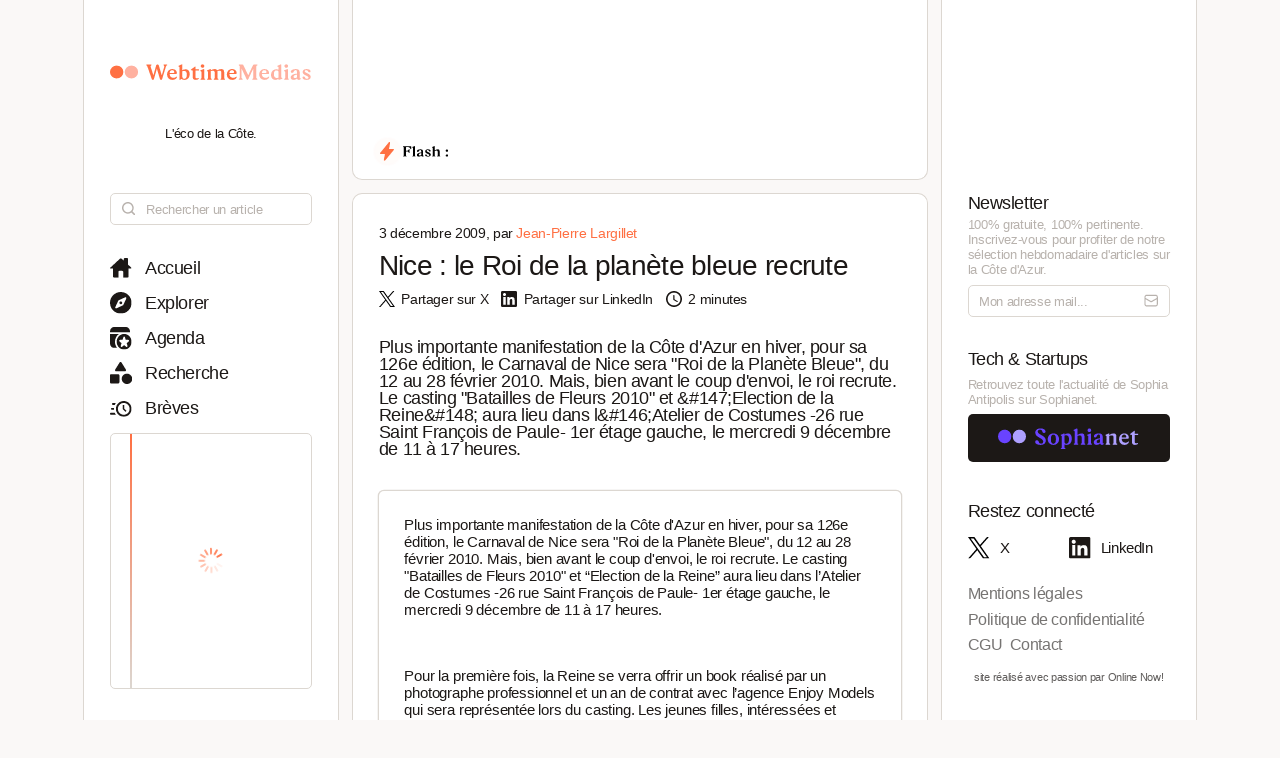

--- FILE ---
content_type: text/html; charset=utf-8
request_url: https://www.webtimemedias.com/article/nice-le-roi-de-la-planete-bleue-recrute
body_size: 4839
content:
<!DOCTYPE html><html><head><link rel="publisher" href="https://plus.google.com/+WebtimeMedias" data-next-head=""/><meta name="google-site-verification" content="YOUR_VERIFICATION_CODE" data-next-head=""/><title data-next-head="">Nice : le Roi de la planète bleue recrute | WebtimeMedias</title><meta charSet="UTF-8" data-next-head=""/><meta name="viewport" content="width=device-width, initial-scale=1.0, maximum-scale=5.0" data-next-head=""/><meta name="description" content="WebTime Medias - L&#x27;éco de la Côte" data-next-head=""/><meta name="robots" content="index, follow" data-next-head=""/><link rel="canonical" href="https://webtimemedias.com/article/nice-le-roi-de-la-planete-bleue-recrute" data-next-head=""/><meta name="keywords" content="" data-next-head=""/><meta property="og:title" content="Nice : le Roi de la planète bleue recrute | WebtimeMedias" data-next-head=""/><meta property="og:type" content="article" data-next-head=""/><meta property="og:site_name" content="WebtimeMedias" data-next-head=""/><meta property="og:locale" content="fr_FR" data-next-head=""/><meta property="og:description" content="WebTime Medias - L&#x27;éco de la Côte" data-next-head=""/><meta property="og:url" content="https://webtimemedias.com/article/nice-le-roi-de-la-planete-bleue-recrute" data-next-head=""/><meta property="og:image" content="https://webtimemedias.com/webcover.jpg" data-next-head=""/><meta property="og:image:width" content="1200" data-next-head=""/><meta property="og:image:height" content="630" data-next-head=""/><meta property="og:image:alt" content="WebTime Medias - L&#x27;éco de la Côte" data-next-head=""/><meta name="twitter:card" content="summary_large_image" data-next-head=""/><meta name="twitter:site" content="@_sophianet" data-next-head=""/><meta name="twitter:creator" content="@_sophianet" data-next-head=""/><meta name="twitter:title" content="Nice : le Roi de la planète bleue recrute | WebtimeMedias" data-next-head=""/><meta name="twitter:description" content="WebTime Medias - L&#x27;éco de la Côte" data-next-head=""/><meta name="twitter:image" content="https://webtimemedias.com/webcover.jpg" data-next-head=""/><meta name="twitter:image:alt" content="WebTime Medias - L&#x27;éco de la Côte" data-next-head=""/><meta property="article:published_time" content="2026-01-30T14:47:10.429Z" data-next-head=""/><meta property="article:modified_time" content="2026-01-30T14:47:10.429Z" data-next-head=""/><meta property="article:author" content="Jean-Jean-Pierre Largillet" data-next-head=""/><meta property="article:section" content="Technologie" data-next-head=""/><link rel="preload" href="https://webtimemedias.com/webcover.jpg" as="image" data-next-head=""/><link rel="icon" href="/wtm1_favicon.svg" data-next-head=""/><script type="application/ld+json" data-next-head="">{&quot;@context&quot;:&quot;https://schema.org&quot;,&quot;@type&quot;:&quot;NewsArticle&quot;,&quot;headline&quot;:&quot;Nice : le Roi de la planète bleue recrute | WebtimeMedias&quot;,&quot;image&quot;:[&quot;https://webtimemedias.com/webcover.jpg&quot;],&quot;datePublished&quot;:&quot;2026-01-30T14:47:10.429Z&quot;,&quot;dateModified&quot;:&quot;2026-01-30T14:47:10.429Z&quot;,&quot;author&quot;:{&quot;@type&quot;:&quot;Person&quot;,&quot;name&quot;:&quot;Jean-Jean-Pierre Largillet&quot;},&quot;publisher&quot;:{&quot;@type&quot;:&quot;Organization&quot;,&quot;name&quot;:&quot;WebtimeMedias&quot;,&quot;logo&quot;:{&quot;@type&quot;:&quot;ImageObject&quot;,&quot;url&quot;:&quot;https://webtimemedias.com/spn1_favicon.svg&quot;}},&quot;description&quot;:&quot;WebTime Medias - L&#x27;éco de la Côte&quot;,&quot;mainEntityOfPage&quot;:&quot;https://webtimemedias.com/article/nice-le-roi-de-la-planete-bleue-recrute&quot;}</script><script type="application/ld+json" data-next-head="">{&quot;@context&quot;:&quot;https://schema.org&quot;,&quot;@type&quot;:&quot;NewsArticle&quot;,&quot;headline&quot;:&quot;Nice : le Roi de la planète bleue recrute&quot;,&quot;name&quot;:&quot;Nice : le Roi de la planète bleue recrute | WebtimeMedias&quot;,&quot;image&quot;:[&quot;https://webtimemedias.com/webcover.jpg&quot;],&quot;datePublished&quot;:&quot;2026-01-30T14:47:10.429Z&quot;,&quot;dateModified&quot;:&quot;2026-01-30T14:47:10.429Z&quot;,&quot;author&quot;:{&quot;@type&quot;:&quot;Person&quot;,&quot;name&quot;:&quot;Jean-Jean-Pierre Largillet&quot;},&quot;publisher&quot;:{&quot;@type&quot;:&quot;Organization&quot;,&quot;name&quot;:&quot;WebtimeMedias&quot;,&quot;logo&quot;:{&quot;@type&quot;:&quot;ImageObject&quot;,&quot;url&quot;:&quot;https://webtimemedias.com/wtm1_favicon.svg&quot;,&quot;width&quot;:60,&quot;height&quot;:60}},&quot;description&quot;:&quot;WebTime Medias - L&#x27;éco de la Côte&quot;,&quot;isAccessibleForFree&quot;:&quot;True&quot;,&quot;inLanguage&quot;:&quot;fr-FR&quot;,&quot;articleSection&quot;:&quot;Technologie&quot;,&quot;keywords&quot;:&quot;&quot;,&quot;url&quot;:&quot;https://webtimemedias.com/article/nice-le-roi-de-la-planete-bleue-recrute&quot;}</script><link rel="preload" href="/icons/sophianet-search.svg" as="image" data-next-head=""/><link rel="preload" href="/icons/sophianet-explore.svg" as="image" data-next-head=""/><link rel="preload" href="/icons/sophianet-calendar.svg" as="image" data-next-head=""/><link rel="preload" href="/icons/sophianet-advanced-search.svg" as="image" data-next-head=""/><link rel="preload" href="/icons/sophianet-shorts.svg" as="image" data-next-head=""/><link rel="preload" href="/icons/sophianet-menu.svg" as="image" data-next-head=""/><link rel="preload" href="/webtimemedias.svg" as="image" data-next-head=""/><link rel="preload" href="/icons/sophianet-sparkles.svg" as="image" data-next-head=""/><link rel="preload" href="/icons/sophianet-flash2.svg" as="image" data-next-head=""/><link rel="preload" href="/icons/sophianet-flash-text.svg" as="image" data-next-head=""/><script type="application/ld+json" data-next-head="">{&quot;@context&quot;:&quot;https://schema.org&quot;,&quot;@type&quot;:&quot;BreadcrumbList&quot;,&quot;itemListElement&quot;:[{&quot;@type&quot;:&quot;ListItem&quot;,&quot;position&quot;:1,&quot;name&quot;:&quot;Accueil&quot;,&quot;item&quot;:&quot;https://webtimemedias.com/&quot;},{&quot;@type&quot;:&quot;ListItem&quot;,&quot;position&quot;:2,&quot;name&quot;:&quot;Actualités&quot;,&quot;item&quot;:&quot;https://webtimemedias.com/category/&quot;},{&quot;@type&quot;:&quot;ListItem&quot;,&quot;position&quot;:3,&quot;name&quot;:&quot;Nice : le Roi de la planète bleue recrute&quot;,&quot;item&quot;:&quot;https://webtimemedias.com/article/nice-le-roi-de-la-planete-bleue-recrute&quot;}]}</script><link rel="preload" href="/icons/sophianet-home.svg" as="image" data-next-head=""/><link rel="preload" href="/icons/sophianet-close.svg" as="image" data-next-head=""/><link rel="preload" href="/icons/sophianet-mail.svg" as="image" data-next-head=""/><link rel="preload" href="/sophianet2.svg" as="image" data-next-head=""/><link rel="preload" href="/icons/sophianet-twitter.svg" as="image" data-next-head=""/><link rel="preload" href="/icons/sophianet-linkedin.svg" as="image" data-next-head=""/><link rel="preload" href="/_next/static/css/bab736255558566c.css" as="style"/><link rel="stylesheet" href="/_next/static/css/bab736255558566c.css" data-n-g=""/><link rel="preload" href="/_next/static/css/ccffa630fa5d7d09.css" as="style"/><link rel="stylesheet" href="/_next/static/css/ccffa630fa5d7d09.css" data-n-p=""/><noscript data-n-css=""></noscript><script defer="" nomodule="" src="/_next/static/chunks/polyfills-42372ed130431b0a.js"></script><script src="/_next/static/chunks/webpack-6ffd07a3317375c1.js" defer=""></script><script src="/_next/static/chunks/framework-052b50cd3d4947f2.js" defer=""></script><script src="/_next/static/chunks/main-d4c20200ddabac7f.js" defer=""></script><script src="/_next/static/chunks/pages/_app-2e55d676fba3d686.js" defer=""></script><script src="/_next/static/chunks/965-e3a3c044d52d8469.js" defer=""></script><script src="/_next/static/chunks/884-1cd83b078bfd3eb3.js" defer=""></script><script src="/_next/static/chunks/801-03e82bca220e202c.js" defer=""></script><script src="/_next/static/chunks/163-e72b492372918cf5.js" defer=""></script><script src="/_next/static/chunks/pages/article/%5Bslug%5D-b94e654b1cbb9a18.js" defer=""></script><script src="/_next/static/j4VVonycBY0r9ddPt5Uef/_buildManifest.js" defer=""></script><script src="/_next/static/j4VVonycBY0r9ddPt5Uef/_ssgManifest.js" defer=""></script></head><body><div id="__next"><div class="main"><div class="left"><div class="fixed"><div class="mobile-exit"><div class="icon"><img alt="Fermer le menu" decoding="async" data-nimg="fill" style="position:absolute;height:100%;width:100%;left:0;top:0;right:0;bottom:0;object-fit:contain;color:transparent" src="/icons/sophianet-close.svg"/></div></div><div class="top"><div class="icon" title="Retourner à l&#x27;accueil"><img alt="Logo WebtimeMedias" decoding="async" data-nimg="fill" style="position:absolute;height:100%;width:100%;left:0;top:0;right:0;bottom:0;object-fit:contain;color:transparent" src="/webtimemedias.svg"/></div><div class="subtitle"><p class="text">L&#x27;éco de la Côte.</p></div></div><div class="Searchbar_searchbar__nbjdF"><div class="Searchbar_container__qGu4o"><div class="Searchbar_icon__1cbiX"><img alt="Rechercher" decoding="async" data-nimg="fill" style="position:absolute;height:100%;width:100%;left:0;top:0;right:0;bottom:0;object-fit:contain;color:transparent" src="/icons/sophianet-search.svg"/></div><input class="Searchbar_input___Wmay" type="text" name="search" id="search" placeholder="Rechercher un article" autoComplete="off"/></div></div><div class="buttons"><a class="button " title="Accueil"><div class="icon"><img alt="Accueil" decoding="async" data-nimg="fill" style="position:absolute;height:100%;width:100%;left:0;top:0;right:0;bottom:0;object-fit:contain;color:transparent" src="/icons/sophianet-home.svg"/></div><p class="text">Accueil</p></a><a class="button " title="Explorer"><div class="icon"><img alt="Explorer" decoding="async" data-nimg="fill" style="position:absolute;height:100%;width:100%;left:0;top:0;right:0;bottom:0;object-fit:contain;color:transparent" src="/icons/sophianet-explore.svg"/></div><p class="text">Explorer</p></a><a class="button " title="Agenda"><div class="icon"><img alt="Agenda" decoding="async" data-nimg="fill" style="position:absolute;height:100%;width:100%;left:0;top:0;right:0;bottom:0;object-fit:contain;color:transparent" src="/icons/sophianet-calendar.svg"/></div><p class="text">Agenda</p></a><a class="button " title="Recherche"><div class="icon"><img alt="Recherche" decoding="async" data-nimg="fill" style="position:absolute;height:100%;width:100%;left:0;top:0;right:0;bottom:0;object-fit:contain;color:transparent" src="/icons/sophianet-advanced-search.svg"/></div><p class="text">Recherche</p></a><a class="button " title="Brèves"><div class="icon"><img alt="Brèves" decoding="async" data-nimg="fill" style="position:absolute;height:100%;width:100%;left:0;top:0;right:0;bottom:0;object-fit:contain;color:transparent" src="/icons/sophianet-shorts.svg"/></div><p class="text">Brèves</p></a><div class="shorts"><div class="line"></div><div class="loader"><div class="Loader_loader__oaLvI"><div></div><div></div><div></div><div></div><div></div><div></div><div></div><div></div><div></div><div></div><div></div><div></div></div></div></div></div></div></div><div class="center"><div class="flash"><div class="responsive-header"><div class="close-menus"></div><div class="toggle-left"><img alt="Ouvrir le menu" decoding="async" data-nimg="fill" style="position:absolute;height:100%;width:100%;left:0;top:0;right:0;bottom:0;object-fit:contain;color:transparent" src="/icons/sophianet-menu.svg"/></div><div class="icon" title="Retourner à l&#x27;accueil"><img alt="Logo WebtimeMedias" decoding="async" data-nimg="fill" style="position:absolute;height:100%;width:100%;left:0;top:0;right:0;bottom:0;object-fit:contain;color:transparent" src="/webtimemedias.svg"/></div><div class="toggle-right"><img alt="Ouvrir le menu" decoding="async" data-nimg="fill" style="position:absolute;height:100%;width:100%;left:0;top:0;right:0;bottom:0;object-fit:contain;color:transparent" src="/icons/sophianet-sparkles.svg"/></div></div><div class="inner"><div class="title"><div class="icon"><img alt="Flash" decoding="async" data-nimg="fill" style="position:absolute;height:100%;width:100%;left:0;top:0;right:0;bottom:0;object-fit:contain;color:transparent" src="/icons/sophianet-flash2.svg"/><div class="circle"></div></div><div class="text"><img alt="Flash :" decoding="async" data-nimg="fill" style="position:absolute;height:100%;width:100%;left:0;top:0;right:0;bottom:0;object-fit:contain;color:transparent" src="/icons/sophianet-flash-text.svg"/></div></div><div class="featured"><div class="wrapper"><div><a href="/"></a><a href="/"></a><a href="/"></a></div><div><a href="/"></a><a href="/"></a><a href="/"></a></div><div><a href="/"></a><a href="/"></a><a href="/"></a></div></div></div></div></div><div class="article"><div class="cover-footer"><p class="author">3 décembre 2009<!-- -->, par <a class="link">Jean-Pierre Largillet</a></p><div class="categories"></div></div><h1 class="title">Nice : le Roi de la planète bleue recrute</h1><div class="option-bar"><a class="option" title="Partager l&#x27;article"><div class="icon"><img alt="" loading="lazy" decoding="async" data-nimg="fill" style="position:absolute;height:100%;width:100%;left:0;top:0;right:0;bottom:0;object-fit:contain;color:transparent" src="/icons/sophianet-twitter.svg"/></div><p class="text">Partager sur X</p></a><a class="option" title="Partager l&#x27;article"><div class="icon"><img alt="" loading="lazy" decoding="async" data-nimg="fill" style="position:absolute;height:100%;width:100%;left:0;top:0;right:0;bottom:0;object-fit:contain;color:transparent" src="/icons/sophianet-linkedin.svg"/></div><p class="text">Partager sur LinkedIn</p></a><div class="option" title="Temps de lecture estimé : 2 minutes"><div class="icon"><img alt="" loading="lazy" decoding="async" data-nimg="fill" style="position:absolute;height:100%;width:100%;left:0;top:0;right:0;bottom:0;object-fit:contain;color:transparent" src="/icons/sophianet-time.svg"/></div><p class="text">2 minutes</p></div></div><h2 class="lead">Plus importante manifestation de la Côte d&#x27;Azur en hiver, pour sa 126e édition, le Carnaval de Nice sera &quot;Roi de la Planète Bleue&quot;, du 12 au 28 février 2010. Mais, bien avant le coup d&#x27;envoi, le roi recrute. Le casting &quot;Batailles de Fleurs 2010&quot; et &amp;#147;Election de la Reine&amp;#148; aura lieu dans l&amp;#146;Atelier de Costumes -26 rue Saint François de Paule- 1er étage gauche, le mercredi 9 décembre de 11 à 17 heures.</h2><article class="Article_content__p7qxE"><div id="HTMLComponent_div" style="width:100%;">
<table class="html_basic" cellspacing="0" cellpadding="0" border="0"><tbody><tr><td class="html_basic" valign="top" name="content0"><p>Plus importante manifestation de la Côte d'Azur en hiver, pour sa 126e édition, le Carnaval de Nice sera "Roi de la Planète Bleue", du 12 au 28 février 2010. Mais, bien avant le coup d'envoi, le roi recrute. Le casting "Batailles de Fleurs 2010" et &#147;Election de la Reine&#148; aura lieu dans l&#146;Atelier de Costumes -26 rue Saint François de Paule- 1er étage gauche, le mercredi 9 décembre de 11 à 17 heures.</p><p> </p><p>Pour la première fois, la Reine se verra offrir un book réalisé par un photographe professionnel et un an de contrat avec l&#146;agence Enjoy Models qui sera représentée lors du casting. Les jeunes filles, intéressées et répondant aux critères ci-après, peuvent s&#146;inscrire :</p><ul><li>Taille minimum 1,72 m,</li><li>entre 18 et 25 ans,</li></ul><p> </p><p>Le casting se fera avec un maillot de bain 1 pièce, des chaussures à talon style escarpins. Apporter une photo et une pièce d'identité.</p><p> </p><p><font class="USER_size1"><strong>Contact</strong></font></p><p>Renseignements : Fabienne d&#146;Alexandry &#150; 06 43 46 08 09</p><p> </p></td></tr></tbody></table></div>
</article><div class="Slider_slider__dRfBy"><p class="Slider_title__VDnVh">Dernières actualités</p><div class="Slider_container__3c3D0"><div class="Slider_loader__ExGMC"><div class="Loader_loader__oaLvI"><div></div><div></div><div></div><div></div><div></div><div></div><div></div><div></div><div></div><div></div><div></div><div></div></div></div></div></div><div class="separator"></div><div class="button-container"><a class="button" href="/" title="Retour à l&#x27;accueil"><div class="icon"><img alt="Retour à l&#x27;accueil" decoding="async" data-nimg="fill" style="position:absolute;height:100%;width:100%;left:0;top:0;right:0;bottom:0;object-fit:contain;color:transparent" src="/icons/sophianet-home.svg"/></div><p class="text">Retour à l&#x27;accueil</p></a></div></div></div><div class="right hidden"><div class="fixed"><div class="mobile-exit"><div class="icon"><img alt="Fermer le menu" decoding="async" data-nimg="fill" style="position:absolute;height:100%;width:100%;left:0;top:0;right:0;bottom:0;object-fit:contain;color:transparent" src="/icons/sophianet-close.svg"/></div></div><div class="top"></div><div class="newsletter"><p class="title">Newsletter</p><p class="description"><b>100% gratuite, 100% pertinente.</b> Inscrivez-vous pour profiter de notre <b>sélection hebdomadaire</b> d&#x27;articles sur <b>la Côte d&#x27;Azur</b>.</p><div class="container null null"><input class="input" type="email" name="newsletter" id="newsletter" placeholder="Mon adresse mail..." autoComplete="off" value=""/><div class="icon"><img alt="Mon adresse mail" decoding="async" data-nimg="fill" style="position:absolute;height:100%;width:100%;left:0;top:0;right:0;bottom:0;object-fit:contain;color:transparent" src="/icons/sophianet-mail.svg"/></div></div><p class="message success"></p></div><div class="other-site"><p class="title">Tech &amp; Startups</p><p class="description">Retrouvez <b>toute l&#x27;actualité</b> de Sophia Antipolis sur <b>Sophianet</b>.</p><div class="container"><a class="button" href="https://www.sophianet.com/" title="Visiter notre page Sophianet" target="_blank" rel="noreferrer"><div class="icon"><img alt="Sophianet" decoding="async" data-nimg="fill" style="position:absolute;height:100%;width:100%;left:0;top:0;right:0;bottom:0;object-fit:contain;color:transparent" src="/sophianet2.svg"/></div><p class="text">Sophianet</p></a></div></div><div class="social-media"><p class="title">Restez connecté</p><div class="container"><a class="button" href="https://www.twitter.com/_sophianet/" title="Visiter notre page X" target="_blank" rel="noreferrer"><div class="icon"><img alt="X" decoding="async" data-nimg="fill" style="position:absolute;height:100%;width:100%;left:0;top:0;right:0;bottom:0;object-fit:contain;color:transparent" src="/icons/sophianet-twitter.svg"/></div><p class="text">X</p></a><a class="button" href="https://www.linkedin.com/company/sophianet/" title="Visiter notre page LinkedIn" target="_blank" rel="noreferrer"><div class="icon"><img alt="LinkedIn" decoding="async" data-nimg="fill" style="position:absolute;height:100%;width:100%;left:0;top:0;right:0;bottom:0;object-fit:contain;color:transparent" src="/icons/sophianet-linkedin.svg"/></div><p class="text">LinkedIn</p></a></div></div><div class="legal-pages"><div class="container"><a class="button legal" title="Mentions légales" href="/legal/mentions-legales"><p class="text">Mentions légales</p></a><a class="button legal" title="Politique de confidentialité" href="/legal/politique-de-confidentialite"><p class="text">Politique de confidentialité</p></a><a class="button legal" title="CGU" href="/legal/cgu"><p class="text">CGU</p></a><a class="button legal" title="Contact" href="/legal/contact"><p class="text">Contact</p></a></div></div><div class="Panel_online-now-credit__QU4bQ"><a href="https://onlinenow.club/" target="_blank" rel="noreferrer" class="Panel_credit-link__UmZyg">site réalisé avec passion par Online Now!</a></div></div></div></div></div><script id="__NEXT_DATA__" type="application/json">{"props":{"pageProps":{"article":{"slug":"nice-le-roi-de-la-planete-bleue-recrute","status":"published","sort":null,"date_created":"2009-12-03T18:40:00.000Z","user_updated":"0b362161-6517-444f-9d4b-0cbfe26b724b","date_updated":"2024-11-20T08:28:53.179Z","title":"Nice : le Roi de la planète bleue recrute","content":"\u003cdiv id=\"HTMLComponent_div\" style=\"width:100%;\"\u003e\n\u003ctable class=\"html_basic\" cellspacing=\"0\" cellpadding=\"0\" border=\"0\"\u003e\u003ctbody\u003e\u003ctr\u003e\u003ctd class=\"html_basic\" valign=\"top\" name=\"content0\"\u003e\u003cp\u003ePlus importante manifestation de la Côte d'Azur en hiver, pour sa 126e édition, le Carnaval de Nice sera \"Roi de la Planète Bleue\", du 12 au 28 février 2010. Mais, bien avant le coup d'envoi, le roi recrute. Le casting \"Batailles de Fleurs 2010\" et \u0026#147;Election de la Reine\u0026#148; aura lieu dans l\u0026#146;Atelier de Costumes -26 rue Saint François de Paule- 1er étage gauche, le mercredi 9 décembre de 11 à 17 heures.\u003c/p\u003e\u003cp\u003e \u003c/p\u003e\u003cp\u003ePour la première fois, la Reine se verra offrir un book réalisé par un photographe professionnel et un an de contrat avec l\u0026#146;agence Enjoy Models qui sera représentée lors du casting. Les jeunes filles, intéressées et répondant aux critères ci-après, peuvent s\u0026#146;inscrire :\u003c/p\u003e\u003cul\u003e\u003cli\u003eTaille minimum 1,72 m,\u003c/li\u003e\u003cli\u003eentre 18 et 25 ans,\u003c/li\u003e\u003c/ul\u003e\u003cp\u003e \u003c/p\u003e\u003cp\u003eLe casting se fera avec un maillot de bain 1 pièce, des chaussures à talon style escarpins. Apporter une photo et une pièce d'identité.\u003c/p\u003e\u003cp\u003e \u003c/p\u003e\u003cp\u003e\u003cfont class=\"USER_size1\"\u003e\u003cstrong\u003eContact\u003c/strong\u003e\u003c/font\u003e\u003c/p\u003e\u003cp\u003eRenseignements : Fabienne d\u0026#146;Alexandry \u0026#150; 06 43 46 08 09\u003c/p\u003e\u003cp\u003e \u003c/p\u003e\u003c/td\u003e\u003c/tr\u003e\u003c/tbody\u003e\u003c/table\u003e\u003c/div\u003e\n","cover":null,"header":null,"features":null,"youtube":null,"signature":null,"agenda":null,"agenda_end_date":null,"website":["wtm1"],"categories":[],"user_created":{"first_name":"Jean-Pierre","last_name":"Largillet","avatar":"46e4f0f6-811d-4075-950f-82129bcc6130","id":"74876bcf-1bdf-47a3-b4b4-07ad52557d2e"},"tags":[],"primary_category":null,"iso_date_created":"2026-01-30T14:47:10.429Z","iso_date_updated":"2026-01-30T14:47:10.429Z"},"content":"\u003cdiv id=\"HTMLComponent_div\" style=\"width:100%;\"\u003e\n\u003ctable class=\"html_basic\" cellspacing=\"0\" cellpadding=\"0\" border=\"0\"\u003e\u003ctbody\u003e\u003ctr\u003e\u003ctd class=\"html_basic\" valign=\"top\" name=\"content0\"\u003e\u003cp\u003ePlus importante manifestation de la Côte d'Azur en hiver, pour sa 126e édition, le Carnaval de Nice sera \"Roi de la Planète Bleue\", du 12 au 28 février 2010. Mais, bien avant le coup d'envoi, le roi recrute. Le casting \"Batailles de Fleurs 2010\" et \u0026#147;Election de la Reine\u0026#148; aura lieu dans l\u0026#146;Atelier de Costumes -26 rue Saint François de Paule- 1er étage gauche, le mercredi 9 décembre de 11 à 17 heures.\u003c/p\u003e\u003cp\u003e \u003c/p\u003e\u003cp\u003ePour la première fois, la Reine se verra offrir un book réalisé par un photographe professionnel et un an de contrat avec l\u0026#146;agence Enjoy Models qui sera représentée lors du casting. Les jeunes filles, intéressées et répondant aux critères ci-après, peuvent s\u0026#146;inscrire :\u003c/p\u003e\u003cul\u003e\u003cli\u003eTaille minimum 1,72 m,\u003c/li\u003e\u003cli\u003eentre 18 et 25 ans,\u003c/li\u003e\u003c/ul\u003e\u003cp\u003e \u003c/p\u003e\u003cp\u003eLe casting se fera avec un maillot de bain 1 pièce, des chaussures à talon style escarpins. Apporter une photo et une pièce d'identité.\u003c/p\u003e\u003cp\u003e \u003c/p\u003e\u003cp\u003e\u003cfont class=\"USER_size1\"\u003e\u003cstrong\u003eContact\u003c/strong\u003e\u003c/font\u003e\u003c/p\u003e\u003cp\u003eRenseignements : Fabienne d\u0026#146;Alexandry \u0026#150; 06 43 46 08 09\u003c/p\u003e\u003cp\u003e \u003c/p\u003e\u003c/td\u003e\u003c/tr\u003e\u003c/tbody\u003e\u003c/table\u003e\u003c/div\u003e\n"},"__N_SSP":true},"page":"/article/[slug]","query":{"slug":"nice-le-roi-de-la-planete-bleue-recrute"},"buildId":"j4VVonycBY0r9ddPt5Uef","isFallback":false,"isExperimentalCompile":false,"gssp":true,"scriptLoader":[]}</script></body></html>

--- FILE ---
content_type: application/javascript; charset=utf-8
request_url: https://www.webtimemedias.com/_next/static/chunks/pages/article/%5Bslug%5D-b94e654b1cbb9a18.js
body_size: 2376
content:
(self.webpackChunk_N_E=self.webpackChunk_N_E||[]).push([[858],{9430:(e,t,a)=>{(window.__NEXT_P=window.__NEXT_P||[]).push(["/article/[slug]",function(){return a(1632)}])},1632:(e,t,a)=>{"use strict";a.r(t),a.d(t,{ArticlePage:()=>w,__N_SSP:()=>b,default:()=>f});var i=a(4848),s=a(3748),c=a(6654),l=a(5611),n=a(9965),r=a.n(n),o=a(9524),d=a(6715),m=a(6540),p=a(3368),u=a.n(p),h=a(2459),g=a(1897),x=a(3933),_=a.n(x),j=a(1045),v=a(4589);a(1082),a(9194);let y=e=>{var t,a;let{props:c,canonicalUrl:l}=e,n=(0,d.useRouter)(),[o,p]=(0,m.useState)(["Enregistrer","/icons/sophianet-bookmark-empty.svg",0]),x=s.LZ(c.categories,n),y=Math.ceil(c.content.split(" ").length/183)+1,N=(null===(t=c.primary_category)||void 0===t?void 0:t.name)||(c.categories&&c.categories.length>0?c.categories[0].name:"Actualit\xe9s"),b=(null===(a=c.primary_category)||void 0===a?void 0:a.id)||(c.categories&&c.categories.length>0?c.categories[0].id:"");return(0,i.jsxs)("div",{className:"article",children:[(0,i.jsx)(u(),{children:(0,i.jsx)("script",{type:"application/ld+json",children:JSON.stringify({"@context":"https://schema.org","@type":"BreadcrumbList",itemListElement:[{"@type":"ListItem",position:1,name:"Accueil",item:"https://webtimemedias.com/"},{"@type":"ListItem",position:2,name:N,item:"https://webtimemedias.com/category/".concat(b)},{"@type":"ListItem",position:3,name:c.title,item:l}]})})}),null!==c.cover&&(0,i.jsx)("div",{className:"cover",children:(0,i.jsx)(r(),{src:"https://".concat("sophianet.directus.app","/assets/").concat(c.cover),alt:c.title,title:c.title,layout:"fill",objectFit:"cover",priority:!0})}),(0,i.jsxs)("div",{className:"cover-footer",children:[(0,i.jsxs)("p",{className:"author",children:[s.p6(c.date_created),", par ",c.signature?(0,i.jsx)("span",{className:"signature",children:c.signature}):(0,i.jsx)("a",{className:"link",onClick:()=>n.push("/author/".concat(c.user_created.id)),children:((e,t)=>"Pierre"===e&&"Largillet"===t?"Jean-Pierre Largillet":e.includes(t)||t.includes(e)?"".concat(e," ").concat(t).replace(/\b(\w+)\s+\1\b/g,"$1"):"".concat(e," ").concat(t))(c.user_created.first_name,c.user_created.last_name)})]}),(0,i.jsx)("div",{className:"categories",children:x})]}),(0,i.jsx)("h1",{className:"title",children:c.title}),(0,i.jsxs)("div",{className:"option-bar",children:[(0,i.jsxs)("a",{className:"option",onClick:()=>{let e=encodeURIComponent(window.location.href),t=encodeURIComponent("".concat(c.title," : \n\n"))+e;window.open("https://twitter.com/intent/tweet?text=".concat(t),"_blank","noopener,noreferrer")},title:"Partager l'article",children:[(0,i.jsx)("div",{className:"icon",children:(0,i.jsx)(r(),{src:"/icons/sophianet-twitter.svg",alt:"",layout:"fill",objectFit:"contain"})}),(0,i.jsx)("p",{className:"text",children:"Partager sur X"})]}),(0,i.jsxs)("a",{className:"option",onClick:()=>{let e=encodeURIComponent(window.location.href);window.open("https://www.linkedin.com/shareArticle?mini=true&url=".concat(e),"_blank","noopener,noreferrer")},title:"Partager l'article",children:[(0,i.jsx)("div",{className:"icon",children:(0,i.jsx)(r(),{src:"/icons/sophianet-linkedin.svg",alt:"",layout:"fill",objectFit:"contain"})}),(0,i.jsx)("p",{className:"text",children:"Partager sur LinkedIn"})]}),(0,i.jsxs)("div",{className:"option",title:"Temps de lecture estim\xe9 : ".concat(y," minutes"),children:[(0,i.jsx)("div",{className:"icon",children:(0,i.jsx)(r(),{src:"/icons/sophianet-time.svg",alt:"",layout:"fill",objectFit:"contain"})}),(0,i.jsx)("p",{className:"text",children:"".concat(y," minutes")})]})]}),(0,i.jsx)("h2",{className:"lead",children:(()=>{if(c.header)return c.header;let e=c.content.match(/<p[^>]*>(.*?)<\/p>/);return e?e[1].replace(/<[^>]*>/g,"").replace(/&nbsp;/g," ").replace(/&amp;/g,"&").replace(/&lt;/g,"<").replace(/&gt;/g,">").replace(/&quot;/g,'"').replace(/&#039;/g,"'").trim():""})()}),(()=>{let e;let t=c.content,a=/<img[^>]+>/g,s=[];for(;null!==(e=a.exec(t));){let t=e[0].match(/src=["](.*?)["]/),a=e[0].match(/alt=["](.*?)["]/);t&&s.push({src:t[1],alt:a?a[1]:c.title})}return s.length<=1?null:(0,i.jsx)("div",{className:_().carousel,children:(0,i.jsx)(v.A,{dots:!0,infinite:!0,speed:500,slidesToShow:1,slidesToScroll:1,adaptiveHeight:!1,variableWidth:!1,children:s.map((e,t)=>(0,i.jsxs)("div",{className:_().slide,children:[(0,i.jsx)("img",{className:_().carouselImage,src:e.src,alt:"Slide ".concat(t),loading:"lazy"}),e.alt&&(0,i.jsx)("p",{className:_().carouselAltText,children:e.alt})]},t))})})})(),c.youtube&&(0,i.jsx)("div",{className:"video-container",children:(0,i.jsx)("iframe",{className:_().youtube,src:"https://www.youtube.com/embed/".concat(c.youtube.split("?v=")[1],"?modestbranding=1&rel=0"),allow:"accelerometer; autoplay; encrypted-media; gyroscope; picture-in-picture",allowFullScreen:!0,title:c.title,loading:"lazy"})}),(0,i.jsx)("article",{className:_().content,dangerouslySetInnerHTML:{__html:c.content.replace(/<img([^>]+?)>/g,(e,t)=>/alt=["']/.test(e)?e:e.replace("<img",'<img alt=""')).replace(/<img([^>]+?)alt="([^"]*?)"([^>]*?)>/g,(e,t,a,i)=>"<div class=".concat(_().imageContainer,"><img").concat(t,'alt="').concat(a,'"').concat(i,">").concat(a?'<p class="image-caption">'.concat(a,"</p>"):"","</div>"))}}),(0,i.jsx)(g.Ap,{type:"related",title:"Dans le m\xeame genre",objectID:c.slug}),(0,i.jsx)(g.Ap,{type:"last",title:"Derni\xe8res actualit\xe9s"}),(0,i.jsx)("div",{className:"separator"}),(0,i.jsx)(j.A,{spot:"bottom-banner"}),(0,i.jsx)("div",{className:"button-container",children:(0,i.jsx)(h.y,{type:"page-bottom",title:"Retour \xe0 l'accueil",path:"/",icon:"/icons/sophianet-home.svg"})})]})};var N=a(1885),b=!0;let w=e=>{var t;let{article:a}=e,s=(0,d.useRouter)(),n="https://".concat("webtimemedias.com").concat(s.asPath);return(0,i.jsxs)(i.Fragment,{children:[(0,i.jsx)(N.O,{title:a.title,description:a.header,type:"article",cover:!!a.cover,coverLink:"https://".concat("sophianet.directus.app","/assets/").concat(a.cover),canonicalUrl:n,publishedTime:a.iso_date_created,modifiedTime:a.iso_date_updated,author:"".concat(a.user_created.first_name," ").concat(a.user_created.last_name),keywords:a.categories.map(e=>e.name).join(", "),newsKeywords:a.tags.join(", "),section:(null===(t=a.primary_category)||void 0===t?void 0:t.name)||"Technologie",imageWidth:1200,imageHeight:630}),(0,i.jsxs)("div",{className:"main",children:[(0,i.jsx)(c.V,{}),(0,i.jsxs)("div",{className:"center",children:[(0,i.jsx)(o.Hx,{}),(0,i.jsx)(y,{props:a,canonicalUrl:n})]}),(0,i.jsx)(l.Z,{})]})]})},f=w},3933:e=>{e.exports={content:"Article_content__p7qxE",imageContainer:"Article_imageContainer__3TvPO",youtube:"Article_youtube___M1O6",carousel:"Article_carousel__dixiv",slide:"Article_slide__bXM7k",carouselImage:"Article_carouselImage__uLOKL",carouselAltText:"Article_carouselAltText__s0A38"}}},e=>{var t=t=>e(e.s=t);e.O(0,[965,884,801,163,636,593,792],()=>t(9430)),_N_E=e.O()}]);